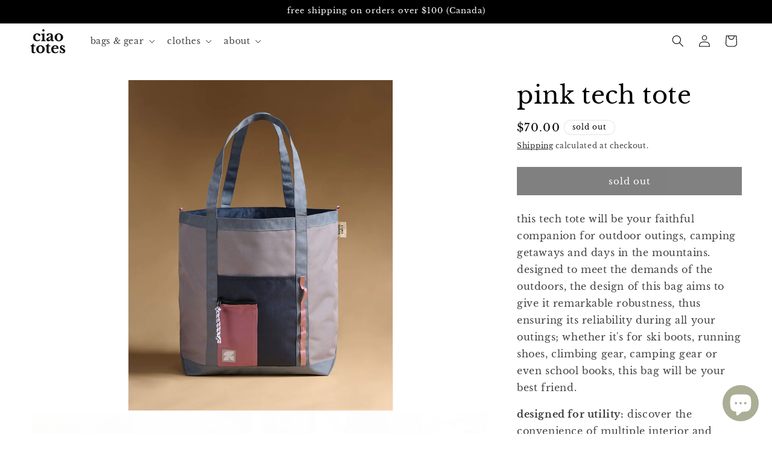

--- FILE ---
content_type: text/javascript
request_url: https://ciaototes.com/cdn/shop/t/36/assets/product-info.js?v=16203316012296685121766523889
body_size: 2238
content:
customElements.get("product-info")||customElements.define("product-info",class extends HTMLElement{quantityInput=void 0;quantityForm=void 0;onVariantChangeUnsubscriber=void 0;cartUpdateUnsubscriber=void 0;abortController=void 0;pendingRequestUrl=null;preProcessHtmlCallbacks=[];postProcessHtmlCallbacks=[];constructor(){super(),this.quantityInput=this.querySelector(".quantity__input")}connectedCallback(){this.initializeProductSwapUtility(),this.onVariantChangeUnsubscriber=subscribe(PUB_SUB_EVENTS.optionValueSelectionChange,this.handleOptionValueChange.bind(this)),this.initQuantityHandlers(),this.dispatchEvent(new CustomEvent("product-info:loaded",{bubbles:!0}))}addPreProcessCallback(callback){this.preProcessHtmlCallbacks.push(callback)}initQuantityHandlers(){this.quantityInput&&(this.quantityForm=this.querySelector(".product-form__quantity"),this.quantityForm&&(this.setQuantityBoundries(),this.dataset.originalSection||(this.cartUpdateUnsubscriber=subscribe(PUB_SUB_EVENTS.cartUpdate,this.fetchQuantityRules.bind(this)))))}disconnectedCallback(){this.onVariantChangeUnsubscriber(),this.cartUpdateUnsubscriber?.()}initializeProductSwapUtility(){this.preProcessHtmlCallbacks.push(html=>html.querySelectorAll(".scroll-trigger").forEach(element=>element.classList.add("scroll-trigger--cancel"))),this.postProcessHtmlCallbacks.push(newNode=>{window?.Shopify?.PaymentButton?.init(),window?.ProductModel?.loadShopifyXR()})}handleOptionValueChange({data:{event,target,selectedOptionValues}}){if(!this.contains(event.target))return;this.resetProductFormState();const productUrl=target.dataset.productUrl||this.pendingRequestUrl||this.dataset.url;this.pendingRequestUrl=productUrl;const shouldSwapProduct=this.dataset.url!==productUrl,shouldFetchFullPage=this.dataset.updateUrl==="true"&&shouldSwapProduct;this.renderProductInfo({requestUrl:this.buildRequestUrlWithParams(productUrl,selectedOptionValues,shouldFetchFullPage),targetId:target.id,callback:shouldSwapProduct?this.handleSwapProduct(productUrl,shouldFetchFullPage):this.handleUpdateProductInfo(productUrl)})}resetProductFormState(){const productForm=this.productForm;productForm?.toggleSubmitButton(!0),productForm?.handleErrorMessage()}handleSwapProduct(productUrl,updateFullPage){return html=>{this.productModal?.remove();const selector=updateFullPage?"product-info[id^='MainProduct']":"product-info",variant=this.getSelectedVariant(html.querySelector(selector));this.updateURL(productUrl,variant?.id),updateFullPage?(document.querySelector("head title").innerHTML=html.querySelector("head title").innerHTML,HTMLUpdateUtility.viewTransition(document.querySelector("main"),html.querySelector("main"),this.preProcessHtmlCallbacks,this.postProcessHtmlCallbacks)):HTMLUpdateUtility.viewTransition(this,html.querySelector("product-info"),this.preProcessHtmlCallbacks,this.postProcessHtmlCallbacks)}}renderProductInfo({requestUrl,targetId,callback}){this.abortController?.abort(),this.abortController=new AbortController,fetch(requestUrl,{signal:this.abortController.signal}).then(response=>response.text()).then(responseText=>{this.pendingRequestUrl=null;const html=new DOMParser().parseFromString(responseText,"text/html");callback(html)}).then(()=>{document.querySelector(`#${targetId}`)?.focus()}).catch(error=>{error.name==="AbortError"?console.log("Fetch aborted by user"):console.error(error)})}getSelectedVariant(productInfoNode){const selectedVariant=productInfoNode.querySelector("variant-selects [data-selected-variant]")?.innerHTML;return selectedVariant?JSON.parse(selectedVariant):null}buildRequestUrlWithParams(url,optionValues,shouldFetchFullPage=!1){const params=[];return!shouldFetchFullPage&&params.push(`section_id=${this.sectionId}`),optionValues.length&&params.push(`option_values=${optionValues.join(",")}`),`${url}?${params.join("&")}`}updateOptionValues(html){const variantSelects=html.querySelector("variant-selects");variantSelects&&HTMLUpdateUtility.viewTransition(this.variantSelectors,variantSelects,this.preProcessHtmlCallbacks)}handleUpdateProductInfo(productUrl){return html=>{const variant=this.getSelectedVariant(html);if(this.pickupAvailability?.update(variant),this.updateOptionValues(html),this.updateURL(productUrl,variant?.id),this.updateVariantInputs(variant?.id),!variant){this.setUnavailable();return}this.updateMedia(html,variant?.featured_media?.id);const updateSourceFromDestination=(id,shouldHide=source=>!1)=>{const source=html.getElementById(`${id}-${this.sectionId}`),destination=this.querySelector(`#${id}-${this.dataset.section}`);source&&destination&&(destination.innerHTML=source.innerHTML,destination.classList.toggle("hidden",shouldHide(source)))};updateSourceFromDestination("price"),updateSourceFromDestination("Sku",({classList})=>classList.contains("hidden")),updateSourceFromDestination("Inventory",({innerText})=>innerText===""),updateSourceFromDestination("Volume"),updateSourceFromDestination("Price-Per-Item",({classList})=>classList.contains("hidden")),this.updateQuantityRules(this.sectionId,html),this.querySelector(`#Quantity-Rules-${this.dataset.section}`)?.classList.remove("hidden"),this.querySelector(`#Volume-Note-${this.dataset.section}`)?.classList.remove("hidden"),this.productForm?.toggleSubmitButton(html.getElementById(`ProductSubmitButton-${this.sectionId}`)?.hasAttribute("disabled")??!0,window.variantStrings.soldOut),publish(PUB_SUB_EVENTS.variantChange,{data:{sectionId:this.sectionId,html,variant}})}}updateVariantInputs(variantId){this.querySelectorAll(`#product-form-${this.dataset.section}, #product-form-installment-${this.dataset.section}`).forEach(productForm=>{const input=productForm.querySelector('input[name="id"]');input.value=variantId??"",input.dispatchEvent(new Event("change",{bubbles:!0}))})}updateURL(url,variantId){this.querySelector("share-button")?.updateUrl(`${window.shopUrl}${url}${variantId?`?variant=${variantId}`:""}`),this.dataset.updateUrl!=="false"&&window.history.replaceState({},"",`${url}${variantId?`?variant=${variantId}`:""}`)}setUnavailable(){this.productForm?.toggleSubmitButton(!0,window.variantStrings.unavailable);const selectors=["price","Inventory","Sku","Price-Per-Item","Volume-Note","Volume","Quantity-Rules"].map(id=>`#${id}-${this.dataset.section}`).join(", ");document.querySelectorAll(selectors).forEach(({classList})=>classList.add("hidden"))}updateMedia(html,variantFeaturedMediaId){if(!variantFeaturedMediaId)return;const mediaGallerySource=this.querySelector("media-gallery ul"),mediaGalleryDestination=html.querySelector("media-gallery ul"),refreshSourceData=()=>{this.hasAttribute("data-zoom-on-hover")&&enableZoomOnHover(2);const mediaGallerySourceItems=Array.from(mediaGallerySource.querySelectorAll("li[data-media-id]")),sourceSet=new Set(mediaGallerySourceItems.map(item=>item.dataset.mediaId)),sourceMap=new Map(mediaGallerySourceItems.map((item,index)=>[item.dataset.mediaId,{item,index}]));return[mediaGallerySourceItems,sourceSet,sourceMap]};if(mediaGallerySource&&mediaGalleryDestination){let[mediaGallerySourceItems,sourceSet,sourceMap]=refreshSourceData();const mediaGalleryDestinationItems=Array.from(mediaGalleryDestination.querySelectorAll("li[data-media-id]")),destinationSet=new Set(mediaGalleryDestinationItems.map(({dataset})=>dataset.mediaId));let shouldRefresh=!1;for(let i=mediaGalleryDestinationItems.length-1;i>=0;i--)sourceSet.has(mediaGalleryDestinationItems[i].dataset.mediaId)||(mediaGallerySource.prepend(mediaGalleryDestinationItems[i]),shouldRefresh=!0);for(let i=0;i<mediaGallerySourceItems.length;i++)destinationSet.has(mediaGallerySourceItems[i].dataset.mediaId)||(mediaGallerySourceItems[i].remove(),shouldRefresh=!0);shouldRefresh&&([mediaGallerySourceItems,sourceSet,sourceMap]=refreshSourceData()),mediaGalleryDestinationItems.forEach((destinationItem,destinationIndex)=>{const sourceData=sourceMap.get(destinationItem.dataset.mediaId);sourceData&&sourceData.index!==destinationIndex&&(mediaGallerySource.insertBefore(sourceData.item,mediaGallerySource.querySelector(`li:nth-of-type(${destinationIndex+1})`)),[mediaGallerySourceItems,sourceSet,sourceMap]=refreshSourceData())})}this.querySelector("media-gallery")?.setActiveMedia?.(`${this.dataset.section}-${variantFeaturedMediaId}`,!0);const modalContent=this.productModal?.querySelector(".product-media-modal__content"),newModalContent=html.querySelector("product-modal .product-media-modal__content");modalContent&&newModalContent&&(modalContent.innerHTML=newModalContent.innerHTML)}setQuantityBoundries(){const data={cartQuantity:this.quantityInput.dataset.cartQuantity?parseInt(this.quantityInput.dataset.cartQuantity):0,min:this.quantityInput.dataset.min?parseInt(this.quantityInput.dataset.min):1,max:this.quantityInput.dataset.max?parseInt(this.quantityInput.dataset.max):null,step:this.quantityInput.step?parseInt(this.quantityInput.step):1};let min=data.min;const max=data.max===null?data.max:data.max-data.cartQuantity;max!==null&&(min=Math.min(min,max)),data.cartQuantity>=data.min&&(min=Math.min(min,data.step)),this.quantityInput.min=min,max?this.quantityInput.max=max:this.quantityInput.removeAttribute("max"),this.quantityInput.value=min,publish(PUB_SUB_EVENTS.quantityUpdate,void 0)}fetchQuantityRules(){const currentVariantId=this.productForm?.variantIdInput?.value;if(currentVariantId)return this.querySelector(".quantity__rules-cart .loading__spinner").classList.remove("hidden"),fetch(`${this.dataset.url}?variant=${currentVariantId}&section_id=${this.dataset.section}`).then(response=>response.text()).then(responseText=>{const html=new DOMParser().parseFromString(responseText,"text/html");this.updateQuantityRules(this.dataset.section,html)}).catch(e=>console.error(e)).finally(()=>this.querySelector(".quantity__rules-cart .loading__spinner").classList.add("hidden"))}updateQuantityRules(sectionId,html){if(!this.quantityInput)return;this.setQuantityBoundries();const quantityFormUpdated=html.getElementById(`Quantity-Form-${sectionId}`),selectors=[".quantity__input",".quantity__rules",".quantity__label"];for(let selector of selectors){const current=this.quantityForm.querySelector(selector),updated=quantityFormUpdated.querySelector(selector);if(!(!current||!updated)){if(selector===".quantity__input"){const attributes=["data-cart-quantity","data-min","data-max","step"];for(let attribute of attributes){const valueUpdated=updated.getAttribute(attribute);valueUpdated!==null?current.setAttribute(attribute,valueUpdated):current.removeAttribute(attribute)}}else if(current.innerHTML=updated.innerHTML,selector===".quantity__label"){const updatedAriaLabelledBy=updated.getAttribute("aria-labelledby");if(updatedAriaLabelledBy){current.setAttribute("aria-labelledby",updatedAriaLabelledBy);const labelId=updatedAriaLabelledBy,currentHiddenLabel=document.getElementById(labelId),updatedHiddenLabel=html.getElementById(labelId);currentHiddenLabel&&updatedHiddenLabel&&(currentHiddenLabel.textContent=updatedHiddenLabel.textContent)}}}}}get productForm(){return this.querySelector("product-form")}get productModal(){return document.querySelector(`#ProductModal-${this.dataset.section}`)}get pickupAvailability(){return this.querySelector("pickup-availability")}get variantSelectors(){return this.querySelector("variant-selects")}get relatedProducts(){const relatedProductsSectionId=SectionId.getIdForSection(SectionId.parseId(this.sectionId),"related-products");return document.querySelector(`product-recommendations[data-section-id^="${relatedProductsSectionId}"]`)}get quickOrderList(){const quickOrderListSectionId=SectionId.getIdForSection(SectionId.parseId(this.sectionId),"quick_order_list");return document.querySelector(`quick-order-list[data-id^="${quickOrderListSectionId}"]`)}get sectionId(){return this.dataset.originalSection||this.dataset.section}});
//# sourceMappingURL=/cdn/shop/t/36/assets/product-info.js.map?v=16203316012296685121766523889
